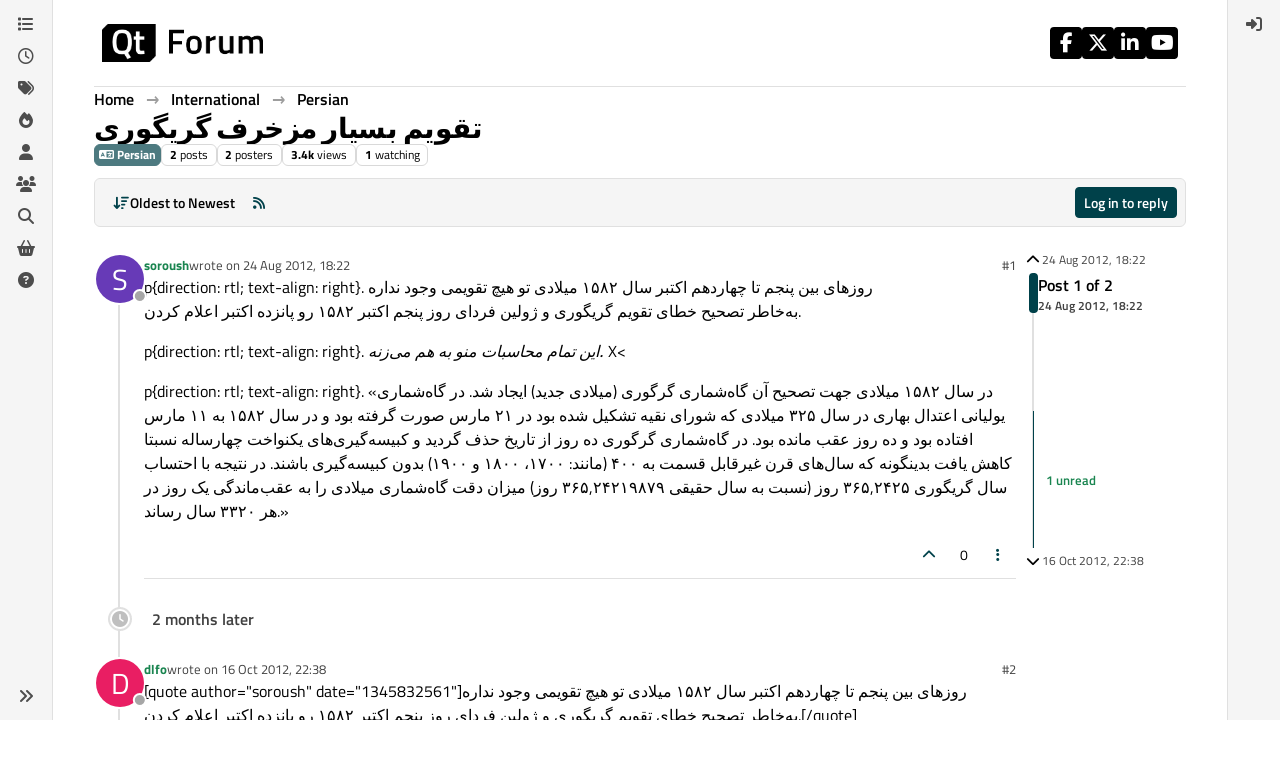

--- FILE ---
content_type: text/html; charset=utf-8
request_url: https://forum.qt.io/topic/19344/%D8%AA%D9%82%D9%88%DB%8C%D9%85-%D8%A8%D8%B3%DB%8C%D8%A7%D8%B1-%D9%85%D8%B2%D8%AE%D8%B1%D9%81-%DA%AF%D8%B1%DB%8C%DA%AF%D9%88%D8%B1%DB%8C
body_size: 15683
content:
<!DOCTYPE html>
<html lang="en-GB" data-dir="ltr" style="direction: ltr;">
<head>
<!-- Qt - Google Tag Manager -->
<script>(function(w,d,s,l,i){w[l]=w[l]||[];w[l].push({'gtm.start':
new Date().getTime(),event:'gtm.js'});var f=d.getElementsByTagName(s)[0],
j=d.createElement(s),dl=l!='dataLayer'?'&l='+l:'';j.async=true;j.src=
'https://www.googletagmanager.com/gtm.js?id='+i+dl;f.parentNode.insertBefore(j,f);
})(window,document,'script','dataLayer','GTM-K584VXP');</script>
<!-- Qt - End Google Tag Manager -->
<!-- Qt Web components -->
<link rel="stylesheet" href="https://www.qt.io/hubfs/qt-web-components/2.0.0-rc.2/theme/default.css" />
<script type="module" src="https://www.qt.io/hubfs/qt-web-components/2.0.0-rc.2/main.js"></script>
<!-- End Qt Web components -->
<title>تقویم بسیار مزخرف گریگوری | Qt Forum</title>
<meta name="viewport" content="width&#x3D;device-width, initial-scale&#x3D;1.0" />
	<meta name="content-type" content="text/html; charset=UTF-8" />
	<meta name="apple-mobile-web-app-capable" content="yes" />
	<meta name="mobile-web-app-capable" content="yes" />
	<meta property="og:site_name" content="Qt Forum" />
	<meta name="msapplication-badge" content="frequency=30; polling-uri=https://forum.qt.io/sitemap.xml" />
	<meta name="theme-color" content="#ffffff" />
	<meta name="keywords" content="Qt,discussion,question,q&amp;a,answer,forum" />
	<meta name="msapplication-square150x150logo" content="https://ddgobkiprc33d.cloudfront.net/fdabc3bf-87df-44e6-90c8-11d09667ec3c.png" />
	<meta name="title" content="تقویم بسیار مزخرف گریگوری" />
	<meta property="og:title" content="تقویم بسیار مزخرف گریگوری" />
	<meta property="og:type" content="article" />
	<meta property="article:published_time" content="2012-08-24T18:22:41.000Z" />
	<meta property="article:modified_time" content="2012-10-16T22:38:43.000Z" />
	<meta property="article:section" content="Persian" />
	<meta name="description" content="p{direction: rtl; text-align: right}. روزهای بین پنجم تا چهاردهم اکتبر سال ۱۵۸۲ میلادی تو هیچ تقویمی وجود نداره به‌خاطر تصحیح خطای تقویم گریگوری و ژولین فردا..." />
	<meta property="og:description" content="p{direction: rtl; text-align: right}. روزهای بین پنجم تا چهاردهم اکتبر سال ۱۵۸۲ میلادی تو هیچ تقویمی وجود نداره به‌خاطر تصحیح خطای تقویم گریگوری و ژولین فردا..." />
	<meta property="og:image" content="https://ddgobkiprc33d.cloudfront.net/fdabc3bf-87df-44e6-90c8-11d09667ec3c.png" />
	<meta property="og:image:url" content="https://ddgobkiprc33d.cloudfront.net/fdabc3bf-87df-44e6-90c8-11d09667ec3c.png" />
	<meta property="og:image:width" content="471" />
	<meta property="og:image:height" content="111" />
	<meta property="og:url" content="https://forum.qt.io/topic/19344/%D8%AA%D9%82%D9%88%DB%8C%D9%85-%D8%A8%D8%B3%DB%8C%D8%A7%D8%B1-%D9%85%D8%B2%D8%AE%D8%B1%D9%81-%DA%AF%D8%B1%DB%8C%DA%AF%D9%88%D8%B1%DB%8C" />
	
<link rel="stylesheet" type="text/css" href="/assets/client.css?v=a2287ee9168" />
<link rel="icon" type="image/x-icon" href="/assets/uploads/system/favicon.ico?v&#x3D;a2287ee9168" />
	<link rel="manifest" href="/manifest.webmanifest" crossorigin="use-credentials" />
	<link rel="search" type="application/opensearchdescription+xml" title="Qt Forum" href="/osd.xml" />
	<link rel="apple-touch-icon" href="/assets/uploads/system/touchicon-orig.png" />
	<link rel="icon" sizes="36x36" href="/assets/uploads/system/touchicon-36.png" />
	<link rel="icon" sizes="48x48" href="/assets/uploads/system/touchicon-48.png" />
	<link rel="icon" sizes="72x72" href="/assets/uploads/system/touchicon-72.png" />
	<link rel="icon" sizes="96x96" href="/assets/uploads/system/touchicon-96.png" />
	<link rel="icon" sizes="144x144" href="/assets/uploads/system/touchicon-144.png" />
	<link rel="icon" sizes="192x192" href="/assets/uploads/system/touchicon-192.png" />
	<link rel="prefetch stylesheet" href="/assets/plugins/nodebb-plugin-markdown/styles/default.css" />
	<link rel="prefetch" href="/assets/language/en-GB/markdown.json?v&#x3D;a2287ee9168" />
	<link rel="prefetch" href="/assets/src/modules/composer.js?v&#x3D;a2287ee9168" />
	<link rel="prefetch" href="/assets/src/modules/composer/uploads.js?v&#x3D;a2287ee9168" />
	<link rel="prefetch" href="/assets/src/modules/composer/drafts.js?v&#x3D;a2287ee9168" />
	<link rel="prefetch" href="/assets/src/modules/composer/tags.js?v&#x3D;a2287ee9168" />
	<link rel="prefetch" href="/assets/src/modules/composer/categoryList.js?v&#x3D;a2287ee9168" />
	<link rel="prefetch" href="/assets/src/modules/composer/resize.js?v&#x3D;a2287ee9168" />
	<link rel="prefetch" href="/assets/src/modules/composer/autocomplete.js?v&#x3D;a2287ee9168" />
	<link rel="prefetch" href="/assets/templates/composer.tpl?v&#x3D;a2287ee9168" />
	<link rel="prefetch" href="/assets/language/en-GB/topic.json?v&#x3D;a2287ee9168" />
	<link rel="prefetch" href="/assets/language/en-GB/modules.json?v&#x3D;a2287ee9168" />
	<link rel="prefetch" href="/assets/language/en-GB/tags.json?v&#x3D;a2287ee9168" />
	<link rel="canonical" href="https://forum.qt.io/topic/19344/تقویم-بسیار-مزخرف-گریگوری" />
	<link rel="alternate" type="application/rss+xml" href="/topic/19344.rss" />
	<link rel="up" href="https://forum.qt.io/category/38/persian" />
	<link rel="author" href="https://forum.qt.io/user/soroush" />
	
<script>
var config = JSON.parse('{"relative_path":"","upload_url":"/assets/uploads","asset_base_url":"/assets","assetBaseUrl":"/assets","siteTitle":"Qt Forum","browserTitle":"Qt Forum","description":"Qt discussions, questions and answers","keywords":"Qt,discussion,question,q&amp;a,answer,forum","brand:logo":"https:&#x2F;&#x2F;ddgobkiprc33d.cloudfront.net&#x2F;fdabc3bf-87df-44e6-90c8-11d09667ec3c.png","titleLayout":"&#123;pageTitle&#125; | &#123;browserTitle&#125;","showSiteTitle":false,"maintenanceMode":false,"postQueue":0,"minimumTitleLength":3,"maximumTitleLength":255,"minimumPostLength":8,"maximumPostLength":32767,"minimumTagsPerTopic":0,"maximumTagsPerTopic":5,"minimumTagLength":3,"maximumTagLength":15,"undoTimeout":10000,"useOutgoingLinksPage":false,"allowGuestHandles":false,"allowTopicsThumbnail":false,"usePagination":false,"disableChat":false,"disableChatMessageEditing":false,"maximumChatMessageLength":1000,"socketioTransports":["websocket","polling"],"socketioOrigins":"https://forum.qt.io:*","websocketAddress":"","maxReconnectionAttempts":5,"reconnectionDelay":3000,"topicsPerPage":40,"postsPerPage":40,"maximumFileSize":2048,"theme:id":"nodebb-theme-qt","theme:src":"","defaultLang":"en-GB","userLang":"en-GB","loggedIn":false,"uid":-1,"cache-buster":"v=a2287ee9168","topicPostSort":"oldest_to_newest","categoryTopicSort":"recently_replied","csrf_token":false,"searchEnabled":true,"searchDefaultInQuick":"titles","bootswatchSkin":"","composer:showHelpTab":true,"enablePostHistory":true,"timeagoCutoff":30,"timeagoCodes":["af","am","ar","az-short","az","be","bg","bs","ca","cs","cy","da","de-short","de","dv","el","en-short","en","es-short","es","et","eu","fa-short","fa","fi","fr-short","fr","gl","he","hr","hu","hy","id","is","it-short","it","ja","jv","ko","ky","lt","lv","mk","nl","no","pl","pt-br-short","pt-br","pt-short","pt","ro","rs","ru","rw","si","sk","sl","sq","sr","sv","th","tr-short","tr","uk","ur","uz","vi","zh-CN","zh-TW"],"cookies":{"enabled":false,"message":"[[global:cookies.message]]","dismiss":"[[global:cookies.accept]]","link":"[[global:cookies.learn-more]]","link_url":"https:&#x2F;&#x2F;www.cookiesandyou.com"},"thumbs":{"size":512},"emailPrompt":0,"useragent":{"isSafari":false},"fontawesome":{"pro":false,"styles":["solid","brands","regular"],"version":"6.7.2"},"activitypub":{"probe":0},"acpLang":"undefined","topicSearchEnabled":false,"disableCustomUserSkins":true,"defaultBootswatchSkin":"","theme":{"enableQuickReply":true,"enableBreadcrumbs":true,"centerHeaderElements":false,"mobileTopicTeasers":false,"stickyToolbar":true,"autohideBottombar":true,"openSidebars":false,"chatModals":false},"openDraftsOnPageLoad":false,"markdown":{"highlight":1,"highlightLinesLanguageList":"[]","hljsLanguages":["common"],"theme":"default.css","defaultHighlightLanguage":"","externalMark":false},"composer-default":{},"spam-be-gone":{},"question-and-answer":{"makeDefault":"on","defaultCid":"0","forceQuestions":"on","defaultCid_4":"off","defaultCid_10":"off","defaultCid_11":"off","defaultCid_12":"off","defaultCid_13":"off","defaultCid_14":"off","defaultCid_52":"off","defaultCid_17":"off","defaultCid_21":"off","defaultCid_54":"off","defaultCid_20":"off","defaultCid_15":"off","defaultCid_45":"off","defaultCid_18":"off","defaultCid_19":"off","defaultCid_22":"off","defaultCid_53":"off","defaultCid_3":"off","defaultCid_6":"off","defaultCid_7":"off","defaultCid_23":"off","defaultCid_8":"off","defaultCid_9":"off","defaultCid_24":"off","defaultCid_25":"off","defaultCid_49":"off","defaultCid_48":"off","defaultCid_47":"off","defaultCid_34":"off","defaultCid_35":"off","defaultCid_36":"off","defaultCid_29":"off","defaultCid_39":"off","defaultCid_37":"off","defaultCid_46":"off","defaultCid_28":"off","defaultCid_43":"off","defaultCid_33":"off","defaultCid_26":"off","defaultCid_30":"off","defaultCid_40":"off","defaultCid_38":"off","defaultCid_42":"off","defaultCid_32":"off","defaultCid_41":"off","defaultCid_27":"off","defaultCid_31":"off","defaultCid_50":"off","defaultCid_51":"off","defaultCid_2":"off","defaultCid_5":"off","defaultCid_16":"off","defaultCid_44":"off","defaultCid_55":"off"}}');
var app = {
user: JSON.parse('{"uid":-1,"username":"Guest","displayname":"Guest","userslug":"","fullname":"Guest","email":"","icon:text":"?","icon:bgColor":"#aaa","groupTitle":"","groupTitleArray":[],"status":"offline","reputation":0,"email:confirmed":false,"unreadData":{"":{},"new":{},"watched":{},"unreplied":{}},"isAdmin":false,"isGlobalMod":false,"isMod":false,"privileges":{"chat":false,"chat:privileged":false,"upload:post:image":false,"upload:post:file":false,"signature":false,"invite":false,"group:create":false,"search:content":false,"search:users":false,"search:tags":false,"view:users":false,"view:tags":true,"view:groups":false,"local:login":false,"ban":false,"mute":false,"view:users:info":false},"blocks":[],"timeagoCode":"en","offline":true,"lastRoomId":null,"isEmailConfirmSent":false}')
};
document.documentElement.style.setProperty('--panel-offset', `${localStorage.getItem('panelOffset') || 0}px`);
</script>

<!-- 100% privacy-first analytics -->
<script data-collect-dnt="true" async src="https://scripts.simpleanalyticscdn.com/latest.js"></script>


<style>.topic [component="post/vote-count"]:hover {
  cursor: pointer;
}</style>

</head>
<body class="page-topic page-topic-19344 page-topic-تقویم-بسیار-مزخرف-گریگوری template-topic page-topic-category-38 page-topic-category-persian parent-category-36 parent-category-38 page-status-200 theme-qt user-guest skin-noskin">
<!-- Qt - Google Tag Manager (noscript) -->
<noscript><iframe src="https://www.googletagmanager.com/ns.html?id=GTM-K584VXP"
height="0" width="0" style="display:none;visibility:hidden"></iframe></noscript>
<!-- Qt - End Google Tag Manager (noscript) -->
<a class="visually-hidden-focusable position-absolute top-0 start-0 p-3 m-3 bg-body" style="z-index: 1021;" href="#content">Skip to content</a>
<div class="layout-container d-flex justify-content-between pb-4 pb-md-0">
<nav component="sidebar/left" class=" text-dark bg-light sidebar sidebar-left start-0 border-end vh-100 d-none d-lg-flex flex-column justify-content-between sticky-top">
<ul id="main-nav" class="list-unstyled d-flex flex-column w-100 gap-2 mt-2 overflow-y-auto">


<li class="nav-item mx-2 " title="Categories">
<a class="nav-link navigation-link d-flex gap-2 justify-content-between align-items-center "  href="&#x2F;categories"  aria-label="Categories">
<span class="d-flex gap-2 align-items-center text-nowrap truncate-open">
<span class="position-relative">

<i class="fa fa-fw fa-list" data-content=""></i>
<span component="navigation/count" class="visible-closed position-absolute top-0 start-100 translate-middle badge rounded-1 bg-primary hidden"></span>

</span>
<span class="nav-text small visible-open fw-semibold text-truncate">Categories</span>
</span>
<span component="navigation/count" class="visible-open badge rounded-1 bg-primary hidden"></span>
</a>

</li>



<li class="nav-item mx-2 " title="Recent">
<a class="nav-link navigation-link d-flex gap-2 justify-content-between align-items-center "  href="&#x2F;recent"  aria-label="Recent">
<span class="d-flex gap-2 align-items-center text-nowrap truncate-open">
<span class="position-relative">

<i class="fa fa-fw fa-clock-o" data-content=""></i>
<span component="navigation/count" class="visible-closed position-absolute top-0 start-100 translate-middle badge rounded-1 bg-primary hidden"></span>

</span>
<span class="nav-text small visible-open fw-semibold text-truncate">Recent</span>
</span>
<span component="navigation/count" class="visible-open badge rounded-1 bg-primary hidden"></span>
</a>

</li>



<li class="nav-item mx-2 " title="Tags">
<a class="nav-link navigation-link d-flex gap-2 justify-content-between align-items-center "  href="&#x2F;tags"  aria-label="Tags">
<span class="d-flex gap-2 align-items-center text-nowrap truncate-open">
<span class="position-relative">

<i class="fa fa-fw fa-tags" data-content=""></i>
<span component="navigation/count" class="visible-closed position-absolute top-0 start-100 translate-middle badge rounded-1 bg-primary hidden"></span>

</span>
<span class="nav-text small visible-open fw-semibold text-truncate">Tags</span>
</span>
<span component="navigation/count" class="visible-open badge rounded-1 bg-primary hidden"></span>
</a>

</li>



<li class="nav-item mx-2 " title="Popular">
<a class="nav-link navigation-link d-flex gap-2 justify-content-between align-items-center "  href="&#x2F;popular"  aria-label="Popular">
<span class="d-flex gap-2 align-items-center text-nowrap truncate-open">
<span class="position-relative">

<i class="fa fa-fw fa-fire" data-content=""></i>
<span component="navigation/count" class="visible-closed position-absolute top-0 start-100 translate-middle badge rounded-1 bg-primary hidden"></span>

</span>
<span class="nav-text small visible-open fw-semibold text-truncate">Popular</span>
</span>
<span component="navigation/count" class="visible-open badge rounded-1 bg-primary hidden"></span>
</a>

</li>



<li class="nav-item mx-2 " title="Users">
<a class="nav-link navigation-link d-flex gap-2 justify-content-between align-items-center "  href="&#x2F;users"  aria-label="Users">
<span class="d-flex gap-2 align-items-center text-nowrap truncate-open">
<span class="position-relative">

<i class="fa fa-fw fa-user" data-content=""></i>
<span component="navigation/count" class="visible-closed position-absolute top-0 start-100 translate-middle badge rounded-1 bg-primary hidden"></span>

</span>
<span class="nav-text small visible-open fw-semibold text-truncate">Users</span>
</span>
<span component="navigation/count" class="visible-open badge rounded-1 bg-primary hidden"></span>
</a>

</li>



<li class="nav-item mx-2 " title="Groups">
<a class="nav-link navigation-link d-flex gap-2 justify-content-between align-items-center "  href="&#x2F;groups"  aria-label="Groups">
<span class="d-flex gap-2 align-items-center text-nowrap truncate-open">
<span class="position-relative">

<i class="fa fa-fw fa-group" data-content=""></i>
<span component="navigation/count" class="visible-closed position-absolute top-0 start-100 translate-middle badge rounded-1 bg-primary hidden"></span>

</span>
<span class="nav-text small visible-open fw-semibold text-truncate">Groups</span>
</span>
<span component="navigation/count" class="visible-open badge rounded-1 bg-primary hidden"></span>
</a>

</li>



<li class="nav-item mx-2 " title="Search">
<a class="nav-link navigation-link d-flex gap-2 justify-content-between align-items-center "  href="&#x2F;search"  aria-label="Search">
<span class="d-flex gap-2 align-items-center text-nowrap truncate-open">
<span class="position-relative">

<i class="fa fa-fw fa-search" data-content=""></i>
<span component="navigation/count" class="visible-closed position-absolute top-0 start-100 translate-middle badge rounded-1 bg-primary hidden"></span>

</span>
<span class="nav-text small visible-open fw-semibold text-truncate">Search</span>
</span>
<span component="navigation/count" class="visible-open badge rounded-1 bg-primary hidden"></span>
</a>

</li>



<li class="nav-item mx-2 " title="Get Qt Extensions">
<a class="nav-link navigation-link d-flex gap-2 justify-content-between align-items-center "  href="https:&#x2F;&#x2F;marketplace.qt.io"  target="_blank" aria-label="Get Qt Extensions">
<span class="d-flex gap-2 align-items-center text-nowrap truncate-open">
<span class="position-relative">

<i class="fa fa-fw fa-shopping-basket" data-content=""></i>
<span component="navigation/count" class="visible-closed position-absolute top-0 start-100 translate-middle badge rounded-1 bg-primary hidden"></span>

</span>
<span class="nav-text small visible-open fw-semibold text-truncate">Get Qt Extensions</span>
</span>
<span component="navigation/count" class="visible-open badge rounded-1 bg-primary hidden"></span>
</a>

</li>



<li class="nav-item mx-2 " title="Unsolved">
<a class="nav-link navigation-link d-flex gap-2 justify-content-between align-items-center "  href="&#x2F;unsolved"  aria-label="Unsolved">
<span class="d-flex gap-2 align-items-center text-nowrap truncate-open">
<span class="position-relative">

<i class="fa fa-fw fa-question-circle" data-content=""></i>
<span component="navigation/count" class="visible-closed position-absolute top-0 start-100 translate-middle badge rounded-1 bg-primary hidden"></span>

</span>
<span class="nav-text small visible-open fw-semibold text-truncate">Unsolved</span>
</span>
<span component="navigation/count" class="visible-open badge rounded-1 bg-primary hidden"></span>
</a>

</li>


</ul>
<div class="sidebar-toggle-container align-self-start">

<div class="sidebar-toggle m-2 d-none d-lg-block">
<a href="#" role="button" component="sidebar/toggle" class="nav-link d-flex gap-2 align-items-center p-2 pointer w-100 text-nowrap" title="Expand" aria-label="Sidebar Toggle">
<i class="fa fa-fw fa-angles-right"></i>
<i class="fa fa-fw fa-angles-left"></i>
<span class="nav-text visible-open fw-semibold small lh-1">Collapse</span>
</a>
</div>
</div>
</nav>
<main id="panel" class="d-flex flex-column gap-3 flex-grow-1 mt-3" style="min-width: 0;">

<div class="container-lg px-md-4 brand-container">
<div class="col-12 d-flex border-bottom pb-3 ">

<div component="brand/wrapper" class="d-flex align-items-center gap-3 p-2 rounded-1 align-content-stretch ">

<a component="brand/anchor" href="/" title="Brand Logo">
<img component="brand/logo" alt="Brand Logo" class="" src="https://ddgobkiprc33d.cloudfront.net/fdabc3bf-87df-44e6-90c8-11d09667ec3c.png?v=a2287ee9168" />
</a>


</div>


<div data-widget-area="brand-header" class="flex-fill gap-3 p-2 align-self-center">

<div class="d-flex flex-row justify-content-end"><ul class="qt-theme-widget__social-media-links">
    <li>
        <a href="https://www.facebook.com/qt/" target="_blank" rel="noopener">
            <i class="fa-brands fa-facebook-f"></i>
        </a>
    </li>
    <li>
        <a href="https://twitter.com/qtproject" target="_blank" rel="noopener">
            <i class="fa-brands fa-x-twitter"></i>
        </a>
    </li>
    <li>
        <a href="https://www.linkedin.com/company/qtgroup/" target="_blank" rel="noopener">
            <i class="fa-brands fa-linkedin-in"></i>
        </a>
    </li>
    <li>
        <a href="https://www.youtube.com/user/QtStudios" target="_blank" rel="noopener">
            <i class="fa-brands fa-youtube"></i>
        </a>
    </li>
</ul></div>

</div>

</div>
</div>

<script>
const headerEl = document.getElementById('header-menu');
if (headerEl) {
const rect = headerEl.getBoundingClientRect();
const offset = Math.max(0, rect.bottom);
document.documentElement.style.setProperty('--panel-offset', offset + `px`);
} else {
document.documentElement.style.setProperty('--panel-offset', `0px`);
}
</script>
<div class="container-lg px-md-4 d-flex flex-column gap-3 h-100 mb-5 mb-lg-0" id="content">
<noscript>
<div class="alert alert-danger">
<p>
Your browser does not seem to support JavaScript. As a result, your viewing experience will be diminished, and you have been placed in <strong>read-only mode</strong>.
</p>
<p>
Please download a browser that supports JavaScript, or enable it if it's disabled (i.e. NoScript).
</p>
</div>
</noscript>
<script type="application/ld+json">{
"@context": "https://schema.org",
"@type": "BreadcrumbList",
"itemListElement": [{
"@type": "ListItem",
"position": 1,
"name": "Qt Forum",
"item": "https://forum.qt.io"
}
,{
"@type": "ListItem",
"position": 2,
"name": "International"
,"item": "https://forum.qt.io/category/36/international"
},{
"@type": "ListItem",
"position": 3,
"name": "Persian"
,"item": "https://forum.qt.io/category/38/persian"
},{
"@type": "ListItem",
"position": 4,
"name": "تقویم بسیار مزخرف گریگوری"

}
]}</script>


<ol class="breadcrumb mb-0 " itemscope="itemscope" itemprop="breadcrumb" itemtype="http://schema.org/BreadcrumbList">

<li itemscope="itemscope" itemprop="itemListElement" itemtype="http://schema.org/ListItem" class="breadcrumb-item ">
<meta itemprop="position" content="1" />
<a href="https://forum.qt.io" itemprop="item">
<span class="fw-semibold" itemprop="name">Home</span>
</a>
</li>

<li itemscope="itemscope" itemprop="itemListElement" itemtype="http://schema.org/ListItem" class="breadcrumb-item ">
<meta itemprop="position" content="2" />
<a href="https://forum.qt.io/category/36/international" itemprop="item">
<span class="fw-semibold" itemprop="name">International</span>
</a>
</li>

<li itemscope="itemscope" itemprop="itemListElement" itemtype="http://schema.org/ListItem" class="breadcrumb-item ">
<meta itemprop="position" content="3" />
<a href="https://forum.qt.io/category/38/persian" itemprop="item">
<span class="fw-semibold" itemprop="name">Persian</span>
</a>
</li>

<li component="breadcrumb/current" itemscope="itemscope" itemprop="itemListElement" itemtype="http://schema.org/ListItem" class="breadcrumb-item active">
<meta itemprop="position" content="4" />

<span class="fw-semibold" itemprop="name">تقویم بسیار مزخرف گریگوری</span>

</li>

</ol>



<div class="flex-fill" itemid="/topic/19344/%D8%AA%D9%82%D9%88%DB%8C%D9%85-%D8%A8%D8%B3%DB%8C%D8%A7%D8%B1-%D9%85%D8%B2%D8%AE%D8%B1%D9%81-%DA%AF%D8%B1%DB%8C%DA%AF%D9%88%D8%B1%DB%8C" itemscope itemtype="https://schema.org/DiscussionForumPosting">
<meta itemprop="headline" content="تقویم بسیار مزخرف گریگوری">
<meta itemprop="text" content="تقویم بسیار مزخرف گریگوری">
<meta itemprop="url" content="/topic/19344/%D8%AA%D9%82%D9%88%DB%8C%D9%85-%D8%A8%D8%B3%DB%8C%D8%A7%D8%B1-%D9%85%D8%B2%D8%AE%D8%B1%D9%81-%DA%AF%D8%B1%DB%8C%DA%AF%D9%88%D8%B1%DB%8C">
<meta itemprop="datePublished" content="2012-08-24T18:22:41.000Z">
<meta itemprop="dateModified" content="2012-10-16T22:38:43.000Z">
<div itemprop="author" itemscope itemtype="https://schema.org/Person">
<meta itemprop="name" content="soroush">
<meta itemprop="url" content="/user/soroush">
</div>
<div class="d-flex flex-column gap-3">
<div class="d-flex gap-2 flex-wrap flex-lg-nowrap">
<div class="d-flex flex-column gap-3 flex-grow-1">
<h1 component="post/header" class="tracking-tight fw-semibold fs-3 mb-0 text-break ">
<span class="topic-title" component="topic/title">تقویم بسیار مزخرف گریگوری</span>
</h1>
<div class="topic-info d-flex gap-2 align-items-center flex-wrap ">
<span component="topic/labels" class="d-flex gap-2 hidden">
<span component="topic/scheduled" class="badge badge border border-gray-300 text-body hidden">
<i class="fa fa-clock-o"></i> Scheduled
</span>
<span component="topic/pinned" class="badge badge border border-gray-300 text-body hidden">
<i class="fa fa-thumb-tack"></i> Pinned
</span>
<span component="topic/locked" class="badge badge border border-gray-300 text-body hidden">
<i class="fa fa-lock"></i> Locked
</span>
<a component="topic/moved" href="/category/" class="badge badge border border-gray-300 text-body text-decoration-none hidden">
<i class="fa fa-arrow-circle-right"></i> Moved
</a>

</span>
<a href="/category/38/persian" class="badge px-1 text-truncate text-decoration-none border" style="color: #FFFFFF;background-color: #4d7a80;border-color: #4d7a80!important; max-width: 70vw;">
			<i class="fa fa-fw fa-language fa-solid"></i>
			Persian
		</a>
<div data-tid="19344" component="topic/tags" class="lh-1 tags tag-list d-flex flex-wrap hidden-xs hidden-empty gap-2"></div>
<div class="d-flex gap-2"><span class="badge text-body border border-gray-300 stats text-xs">
<i class="fa-regular fa-fw fa-message visible-xs-inline" title="Posts"></i>
<span component="topic/post-count" title="2" class="fw-bold">2</span>
<span class="hidden-xs text-lowercase fw-normal">Posts</span>
</span>
<span class="badge text-body border border-gray-300 stats text-xs">
<i class="fa fa-fw fa-user visible-xs-inline" title="Posters"></i>
<span title="2" class="fw-bold">2</span>
<span class="hidden-xs text-lowercase fw-normal">Posters</span>
</span>
<span class="badge text-body border border-gray-300 stats text-xs">
<i class="fa fa-fw fa-eye visible-xs-inline" title="Views"></i>
<span class="fw-bold" title="3418">3.4k</span>
<span class="hidden-xs text-lowercase fw-normal">Views</span>
</span>

<span class="badge text-body border border-gray-300 stats text-xs">
<i class="fa fa-fw fa-bell-o visible-xs-inline" title="Watching"></i>
<span class="fw-bold" title="3418">1</span>
<span class="hidden-xs text-lowercase fw-normal">Watching</span>
</span>
</div>
</div>
</div>
<div class="d-flex flex-wrap flex-lg-nowrap gap-2 align-items-center mt-2 hidden-empty" component="topic/thumb/list"></div>
</div>
<div class="row mb-4 mb-lg-0">
<div class="topic col-lg-12">
<div class="sticky-tools " style="top: 0;">
<nav class="d-flex flex-nowrap my-2 p-0 border-0 rounded topic-main-buttons">
<div class="d-flex flex-row p-2 text-bg-light border rounded w-100 align-items-center">
<div class="d-flex me-auto mb-0 gap-2 align-items-center flex-wrap">


<div class="btn-group bottom-sheet" component="thread/sort">
<button class="btn btn-ghost btn-sm ff-secondary d-flex gap-2 align-items-center dropdown-toggle text-truncate" data-bs-toggle="dropdown" aria-haspopup="true" aria-expanded="false" aria-label="Post sort option, Oldest to Newest">
<i class="fa fa-fw fa-arrow-down-wide-short text-primary"></i>
<span class="d-none d-md-inline fw-semibold text-truncate text-nowrap">Oldest to Newest</span>
</button>
<ul class="dropdown-menu p-1 text-sm" role="menu">
<li>
<a class="dropdown-item rounded-1 d-flex align-items-center gap-2" href="#" class="oldest_to_newest" data-sort="oldest_to_newest" role="menuitem">
<span class="flex-grow-1">Oldest to Newest</span>
<i class="flex-shrink-0 fa fa-fw text-secondary"></i>
</a>
</li>
<li>
<a class="dropdown-item rounded-1 d-flex align-items-center gap-2" href="#" class="newest_to_oldest" data-sort="newest_to_oldest" role="menuitem">
<span class="flex-grow-1">Newest to Oldest</span>
<i class="flex-shrink-0 fa fa-fw text-secondary"></i>
</a>
</li>
<li>
<a class="dropdown-item rounded-1 d-flex align-items-center gap-2" href="#" class="most_votes" data-sort="most_votes" role="menuitem">
<span class="flex-grow-1">Most Votes</span>
<i class="flex-shrink-0 fa fa-fw text-secondary"></i>
</a>
</li>
</ul>
</div>


<a class="btn btn-ghost btn-sm d-none d-lg-flex align-items-center align-self-stretch" target="_blank" href="/topic/19344.rss" title="RSS Feed"><i class="fa fa-rss text-primary"></i></a>

</div>
<div component="topic/reply/container" class="btn-group hidden">
<a href="/compose?tid=19344" class="d-flex px-3 gap-2 align-items-center btn btn-sm btn-primary fw-semibold" component="topic/reply" data-ajaxify="false" role="button"><i class="fa fa-fw fa-reply  d-sm-block d-md-none "></i><span class="d-none d-md-block text-truncate text-nowrap">Reply</span></a>
<button type="button" class="btn btn-sm btn-primary dropdown-toggle flex-0" data-bs-toggle="dropdown" aria-haspopup="true" aria-expanded="false" aria-label="Reply options">
<span class="caret"></span>
</button>
<ul class="dropdown-menu dropdown-menu-end p-1 text-sm" role="menu">
<li><a class="dropdown-item rounded-1" href="#" component="topic/reply-as-topic" role="menuitem">Reply as topic</a></li>
</ul>
</div>


<a component="topic/reply/guest" href="/login" class="d-flex gap-2 align-items-center fw-semibold btn btn-sm btn-primary"><i class="fa fa-fw fa-sign-in  d-sm-block d-md-none "></i><span>Log in to reply</span></a>


</div>
</nav>
</div>



<div component="topic/deleted/message" class="alert alert-warning d-flex justify-content-between flex-wrap hidden">
<span>This topic has been deleted. Only users with topic management privileges can see it.</span>
<span>

</span>
</div>

<div class="d-flex gap-0 gap-lg-5">
<div class="posts-container" style="min-width: 0;">
<ul component="topic" class="posts timeline list-unstyled p-0 py-3" style="min-width: 0;" data-tid="19344" data-cid="38">

<li component="post" class="   topic-owner-post" data-index="0" data-pid="19342" data-uid="1438" data-timestamp="1345832561000" data-username="soroush" data-userslug="soroush" itemprop="comment" itemtype="http://schema.org/Comment" itemscope>
<a component="post/anchor" data-index="0" id="1"></a>
<meta itemprop="datePublished" content="2012-08-24T18:22:41.000Z">



<div class="d-flex align-items-start gap-3 post-container-parent">
<div class="bg-body d-none d-sm-block rounded-circle" style="outline: 2px solid var(--bs-body-bg);">
<a class="d-inline-block position-relative text-decoration-none" href="/user/soroush" aria-label="Profile page for user soroush">
<span title="soroush" data-uid="1438" class="avatar  avatar-rounded" component="user/picture" style="--avatar-size: 48px; background-color: #673ab7">S</span>

<span component="user/status" class="position-absolute top-100 start-100 border border-white border-2 rounded-circle status offline"><span class="visually-hidden">Offline</span></span>

</a>
</div>
<div class="post-container d-flex gap-2 flex-grow-1 flex-column w-100" style="min-width:0;">
<div class="d-flex align-items-start justify-content-between gap-1 flex-nowrap w-100 post-header" itemprop="author" itemscope itemtype="https://schema.org/Person">
<div class="d-flex gap-1 flex-wrap align-items-center text-truncate">
<meta itemprop="name" content="soroush">
<meta itemprop="url" content="/user/soroush">
<div class="d-flex flex-nowrap gap-1 align-items-center text-truncate">
<div class="bg-body d-sm-none">
<a class="d-inline-block position-relative text-decoration-none" href="/user/soroush">
<span title="soroush" data-uid="1438" class="avatar  avatar-rounded" component="user/picture" style="--avatar-size: 20px; background-color: #673ab7">S</span>

<span component="user/status" class="position-absolute top-100 start-100 border border-white border-2 rounded-circle status offline"><span class="visually-hidden">Offline</span></span>

</a>
</div>
<a class="fw-bold text-nowrap text-truncate" href="/user/soroush" data-username="soroush" data-uid="1438">soroush</a>
</div>


<div class="d-flex gap-1 align-items-center">
<span class="text-muted">wrote on <a href="/post/19342" class="timeago text-muted" title="2012-08-24T18:22:41.000Z"></a></span>
<i component="post/edit-indicator" class="fa fa-edit text-muted edit-icon hidden" title="Edited Invalid Date"></i>
<span data-editor="" component="post/editor" class="visually-hidden">last edited by  <span class="timeago" title="Invalid Date"></span></span>
</div>

</div>
<div class="d-flex align-items-center gap-1 justify-content-end">
<span class="bookmarked opacity-0 text-primary"><i class="fa fa-bookmark-o"></i></span>
<a href="/post/19342" class="post-index text-muted d-none d-md-inline">#1</a>
</div>
</div>
<div class="content text-break" component="post/content" itemprop="text">
<p dir="auto">p{direction: rtl; text-align: right}. روزهای بین پنجم تا چهاردهم اکتبر سال ۱۵۸۲ میلادی تو هیچ تقویمی وجود نداره<br />
به‌خاطر تصحیح خطای تقویم گریگوری و ژولین فردای روز پنجم اکتبر ۱۵۸۲ رو پانزده اکتبر اعلام کردن.</p>
<p dir="auto">p{direction: rtl; text-align: right}. <em>این تمام محاسبات منو به هم می‌زنه.</em> X&lt;</p>
<p dir="auto">p{direction: rtl; text-align: right}. «در سال ۱۵۸۲ میلادی جهت تصحیح آن گاه‌شماری گرگوری (میلادی جدید) ایجاد شد. در گاه‌شماری یولیانی اعتدال بهاری در سال ۳۲۵ میلادی که شورای نقیه تشکیل شده بود در ۲۱ مارس صورت گرفته بود و در سال ۱۵۸۲ به ۱۱ مارس افتاده بود و ده روز عقب مانده بود. در گاه‌شماری گرگوری ده روز از تاریخ حذف گردید و کبیسه‌گیری‌های یکنواخت چهارساله نسبتا کاهش یافت بدینگونه که سال‌های قرن غیرقابل قسمت به ۴۰۰ (مانند: ۱۷۰۰، ۱۸۰۰ و ۱۹۰۰) بدون کبیسه‌گیری باشند. در نتیجه با احتساب سال گریگوری ۳۶۵,۲۴۲۵ روز (نسبت به سال حقیقی ۳۶۵,۲۴۲۱۹۸۷۹ روز) میزان دقت گاه‌شماری میلادی را به عقب‌ماندگی یک روز در هر ۳۳۲۰ سال رساند.»</p>

</div>
<div component="post/footer" class="post-footer border-bottom pb-2">

<div class="d-flex flex-wrap-reverse gap-2 justify-content-end">

<a component="post/reply-count" data-target-component="post/replies/container" href="#" class="d-flex gap-2 align-items-center btn btn-ghost ff-secondary border rounded-1 p-1 text-muted text-decoration-none text-xs hidden">
<span component="post/reply-count/avatars" class="d-flex gap-1 ">


</span>
<span class="ms-2 replies-count fw-semibold text-nowrap" component="post/reply-count/text" data-replies="0">1 Reply</span>
<span class="ms-2 replies-last hidden-xs fw-semibold">Last reply <span class="timeago" title=""></span></span>
<i class="fa fa-fw fa-chevron-down" component="post/replies/open"></i>
</a>

<div component="post/actions" class="d-flex flex-grow-1 align-items-center justify-content-end gap-1 post-tools">
<!-- This partial intentionally left blank; overwritten by nodebb-plugin-reactions -->
<a component="post/reply" href="#" class="btn btn-ghost btn-sm hidden" title="Reply"><i class="fa fa-fw fa-reply text-primary"></i></a>
<a component="post/quote" href="#" class="btn btn-ghost btn-sm hidden" title="Quote"><i class="fa fa-fw fa-quote-right text-primary"></i></a>


<div class="d-flex votes align-items-center">
<a component="post/upvote" href="#" class="btn btn-ghost btn-sm" title="Upvote post">
<i class="fa fa-fw fa-chevron-up text-primary"></i>
</a>
<meta itemprop="upvoteCount" content="0">
<meta itemprop="downvoteCount" content="0">
<a href="#" class="px-2 mx-1 btn btn-ghost btn-sm" component="post/vote-count" data-votes="0" title="Voters">0</a>

</div>

<span component="post/tools" class="dropdown bottom-sheet ">
<a class="btn btn-ghost btn-sm ff-secondary dropdown-toggle" href="#" data-bs-toggle="dropdown" aria-haspopup="true" aria-expanded="false" aria-label="Post tools"><i class="fa fa-fw fa-ellipsis-v text-primary"></i></a>
<ul class="dropdown-menu dropdown-menu-end p-1 text-sm" role="menu"></ul>
</span>
</div>
</div>
<div component="post/replies/container" class="my-2 col-11 border rounded-1 p-3 hidden-empty"></div>
</div>
</div>
</div>

</li>




<li component="post" class="pt-4   " data-index="1" data-pid="150537" data-uid="8647" data-timestamp="1350427123000" data-username="dlfo" data-userslug="dlfo" itemprop="comment" itemtype="http://schema.org/Comment" itemscope>
<a component="post/anchor" data-index="1" id="2"></a>
<meta itemprop="datePublished" content="2012-10-16T22:38:43.000Z">



<div class="d-flex align-items-start gap-3 post-container-parent">
<div class="bg-body d-none d-sm-block rounded-circle" style="outline: 2px solid var(--bs-body-bg);">
<a class="d-inline-block position-relative text-decoration-none" href="/user/dlfo" aria-label="Profile page for user dlfo">
<span title="dlfo" data-uid="8647" class="avatar  avatar-rounded" component="user/picture" style="--avatar-size: 48px; background-color: #e91e63">D</span>

<span component="user/status" class="position-absolute top-100 start-100 border border-white border-2 rounded-circle status offline"><span class="visually-hidden">Offline</span></span>

</a>
</div>
<div class="post-container d-flex gap-2 flex-grow-1 flex-column w-100" style="min-width:0;">
<div class="d-flex align-items-start justify-content-between gap-1 flex-nowrap w-100 post-header" itemprop="author" itemscope itemtype="https://schema.org/Person">
<div class="d-flex gap-1 flex-wrap align-items-center text-truncate">
<meta itemprop="name" content="dlfo">
<meta itemprop="url" content="/user/dlfo">
<div class="d-flex flex-nowrap gap-1 align-items-center text-truncate">
<div class="bg-body d-sm-none">
<a class="d-inline-block position-relative text-decoration-none" href="/user/dlfo">
<span title="dlfo" data-uid="8647" class="avatar  avatar-rounded" component="user/picture" style="--avatar-size: 20px; background-color: #e91e63">D</span>

<span component="user/status" class="position-absolute top-100 start-100 border border-white border-2 rounded-circle status offline"><span class="visually-hidden">Offline</span></span>

</a>
</div>
<a class="fw-bold text-nowrap text-truncate" href="/user/dlfo" data-username="dlfo" data-uid="8647">dlfo</a>
</div>


<div class="d-flex gap-1 align-items-center">
<span class="text-muted">wrote on <a href="/post/150537" class="timeago text-muted" title="2012-10-16T22:38:43.000Z"></a></span>
<i component="post/edit-indicator" class="fa fa-edit text-muted edit-icon hidden" title="Edited Invalid Date"></i>
<span data-editor="" component="post/editor" class="visually-hidden">last edited by  <span class="timeago" title="Invalid Date"></span></span>
</div>

</div>
<div class="d-flex align-items-center gap-1 justify-content-end">
<span class="bookmarked opacity-0 text-primary"><i class="fa fa-bookmark-o"></i></span>
<a href="/post/150537" class="post-index text-muted d-none d-md-inline">#2</a>
</div>
</div>
<div class="content text-break" component="post/content" itemprop="text">
<p dir="auto">[quote author="soroush" date="1345832561"]روزهای بین پنجم تا چهاردهم اکتبر سال ۱۵۸۲ میلادی تو هیچ تقویمی وجود نداره<br />
به‌خاطر تصحیح خطای تقویم گریگوری و ژولین فردای روز پنجم اکتبر ۱۵۸۲ رو پانزده اکتبر اعلام کردن.[/quote]</p>
<p dir="auto">p{direction: rtl; text-align: right}. نه یه روز، دو روز! زدن 9 روز رو پیچوندن!</p>

</div>
<div component="post/footer" class="post-footer border-bottom pb-2">

<div class="d-flex flex-wrap-reverse gap-2 justify-content-end">

<a component="post/reply-count" data-target-component="post/replies/container" href="#" class="d-flex gap-2 align-items-center btn btn-ghost ff-secondary border rounded-1 p-1 text-muted text-decoration-none text-xs hidden">
<span component="post/reply-count/avatars" class="d-flex gap-1 ">


</span>
<span class="ms-2 replies-count fw-semibold text-nowrap" component="post/reply-count/text" data-replies="0">1 Reply</span>
<span class="ms-2 replies-last hidden-xs fw-semibold">Last reply <span class="timeago" title=""></span></span>
<i class="fa fa-fw fa-chevron-down" component="post/replies/open"></i>
</a>

<div component="post/actions" class="d-flex flex-grow-1 align-items-center justify-content-end gap-1 post-tools">
<!-- This partial intentionally left blank; overwritten by nodebb-plugin-reactions -->
<a component="post/reply" href="#" class="btn btn-ghost btn-sm hidden" title="Reply"><i class="fa fa-fw fa-reply text-primary"></i></a>
<a component="post/quote" href="#" class="btn btn-ghost btn-sm hidden" title="Quote"><i class="fa fa-fw fa-quote-right text-primary"></i></a>


<div class="d-flex votes align-items-center">
<a component="post/upvote" href="#" class="btn btn-ghost btn-sm" title="Upvote post">
<i class="fa fa-fw fa-chevron-up text-primary"></i>
</a>
<meta itemprop="upvoteCount" content="0">
<meta itemprop="downvoteCount" content="0">
<a href="#" class="px-2 mx-1 btn btn-ghost btn-sm" component="post/vote-count" data-votes="0" title="Voters">0</a>

</div>

<span component="post/tools" class="dropdown bottom-sheet ">
<a class="btn btn-ghost btn-sm ff-secondary dropdown-toggle" href="#" data-bs-toggle="dropdown" aria-haspopup="true" aria-expanded="false" aria-label="Post tools"><i class="fa fa-fw fa-ellipsis-v text-primary"></i></a>
<ul class="dropdown-menu dropdown-menu-end p-1 text-sm" role="menu"></ul>
</span>
</div>
</div>
<div component="post/replies/container" class="my-2 col-11 border rounded-1 p-3 hidden-empty"></div>
</div>
</div>
</div>

</li>




</ul>




</div>
<div class="d-flex d-none d-lg-block flex-grow-1 mt-2">
<div class="sticky-top" style="top:6rem;  z-index:1;">
<div class="d-flex flex-column gap-3 align-items-end">


<div class="pagination-block d-none d-lg-block">
<div class="scroller-content d-flex gap-2 flex-column align-items-start">
<button class="pagetop btn btn-ghost btn-sm ff-secondary d-inline-flex border-0 align-items-center gap-2" style="padding: 4px 8px;"><i class="fa fa-fw fa-chevron-up"></i> <span class="timeago text-xs text-muted text-nowrap" title="2012-08-24T18:22:41.000Z"></span></button>
<div class="scroller-container position-relative">
<div class="scroller-thumb d-flex gap-2 text-nowrap position-relative" style="height: 40px;">
<div class="scroller-thumb-icon bg-primary rounded d-inline-block" style="width:9px; height: 40px;"></div>
<div>
<p class="small thumb-text d-none d-md-inline-block ff-secondary fw-semibold user-select-none mb-0"></p>
<p class="meta thumb-timestamp timeago text-xs text-muted ff-secondary fw-semibold mb-0 user-select-none"></p>
</div>
</div>
<div class="unread d-inline-block position-absolute bottom-0">
<div class="meta small position-absolute top-50 translate-middle-y text-nowrap fw-semibold ms-2">
<a class="text-decoration-none" href="/topic/19344/%D8%AA%D9%82%D9%88%DB%8C%D9%85-%D8%A8%D8%B3%DB%8C%D8%A7%D8%B1-%D9%85%D8%B2%D8%AE%D8%B1%D9%81-%DA%AF%D8%B1%DB%8C%DA%AF%D9%88%D8%B1%DB%8C" tabindex="-1" aria-disabled="true" aria-label="Unread posts link"></a>
</div>
</div>
</div>
<button class="pagebottom btn btn-ghost btn-sm ff-secondary d-inline-flex border-0 align-items-center gap-2" style="padding: 4px 8px;"><i class="fa fa-fw fa-chevron-down"></i> <span class="timeago text-xs text-muted text-nowrap" title="2012-10-16T22:38:43.000Z"></span></button>
</div>
</div>


</div>
</div>
</div>
</div>

</div>
<div data-widget-area="sidebar" class="col-lg-3 col-sm-12 hidden">

</div>
</div>
</div>
</div>
<div data-widget-area="footer">

<!--<div style="padding-top: 2em">
    <a href="https://www.qt.io/qt-world-summit-2023" target="_blank">
        <img src="https://qt-files.s3.eu-west-1.amazonaws.com/banners/QtWS2023_Banner_New_1140x300.jpg" style="max-width: 100%" />
    </a>
</div>-->

</div>

<noscript>
<nav component="pagination" class="pagination-container mt-3 hidden" aria-label="Pagination">
<ul class="pagination pagination-sm gap-1 hidden-xs hidden-sm justify-content-center">
<li class="page-item previous  disabled">
<a class="page-link rounded fw-secondary px-3" href="?" data-page="1" aria-label="Previous Page"><i class="fa fa-chevron-left"></i> </a>
</li>

<li class="page-item next  disabled">
<a class="page-link rounded fw-secondary px-3" href="?" data-page="1" aria-label="Next Page"> <i class="fa fa-chevron-right"></i></a>
</li>
</ul>

</nav>
</noscript>
<script id="ajaxify-data" type="application/json">{"tid":19344,"uid":1438,"cid":38,"mainPid":19342,"title":"تقویم بسیار مزخرف گریگوری","slug":"19344/تقویم-بسیار-مزخرف-گریگوری","timestamp":1345832561000,"lastposttime":1350427123000,"postcount":2,"viewcount":3418,"teaserPid":"150537","upvotes":0,"downvotes":0,"postercount":2,"followercount":1,"deleted":0,"locked":0,"pinned":0,"pinExpiry":0,"deleterUid":0,"titleRaw":"تقویم بسیار مزخرف گریگوری","timestampISO":"2012-08-24T18:22:41.000Z","scheduled":false,"lastposttimeISO":"2012-10-16T22:38:43.000Z","pinExpiryISO":"","votes":0,"tags":[],"thumbs":[],"posts":[{"pid":19342,"uid":1438,"tid":19344,"content":"<p dir=\"auto\">p{direction: rtl; text-align: right}. روزهای بین پنجم تا چهاردهم اکتبر سال ۱۵۸۲ میلادی تو هیچ تقویمی وجود نداره<br />\nبه‌خاطر تصحیح خطای تقویم گریگوری و ژولین فردای روز پنجم اکتبر ۱۵۸۲ رو پانزده اکتبر اعلام کردن.<\/p>\n<p dir=\"auto\">p{direction: rtl; text-align: right}. <em>این تمام محاسبات منو به هم می‌زنه.<\/em> X&lt;<\/p>\n<p dir=\"auto\">p{direction: rtl; text-align: right}. «در سال ۱۵۸۲ میلادی جهت تصحیح آن گاه‌شماری گرگوری (میلادی جدید) ایجاد شد. در گاه‌شماری یولیانی اعتدال بهاری در سال ۳۲۵ میلادی که شورای نقیه تشکیل شده بود در ۲۱ مارس صورت گرفته بود و در سال ۱۵۸۲ به ۱۱ مارس افتاده بود و ده روز عقب مانده بود. در گاه‌شماری گرگوری ده روز از تاریخ حذف گردید و کبیسه‌گیری‌های یکنواخت چهارساله نسبتا کاهش یافت بدینگونه که سال‌های قرن غیرقابل قسمت به ۴۰۰ (مانند: ۱۷۰۰، ۱۸۰۰ و ۱۹۰۰) بدون کبیسه‌گیری باشند. در نتیجه با احتساب سال گریگوری ۳۶۵,۲۴۲۵ روز (نسبت به سال حقیقی ۳۶۵,۲۴۲۱۹۸۷۹ روز) میزان دقت گاه‌شماری میلادی را به عقب‌ماندگی یک روز در هر ۳۳۲۰ سال رساند.»<\/p>\n","timestamp":1345832561000,"votes":0,"deleted":0,"upvotes":0,"downvotes":0,"deleterUid":0,"edited":0,"replies":{"hasMore":false,"hasSingleImmediateReply":false,"users":[],"text":"[[topic:one-reply-to-this-post]]","count":0},"bookmarks":0,"timestampISO":"2012-08-24T18:22:41.000Z","editedISO":"","attachments":[],"index":0,"user":{"uid":1438,"username":"soroush","userslug":"soroush","reputation":12,"postcount":791,"topiccount":156,"picture":null,"signature":"","banned":false,"banned:expire":0,"status":"offline","lastonline":1544087826688,"groupTitle":null,"mutedUntil":0,"displayname":"soroush","groupTitleArray":[],"icon:bgColor":"#673ab7","icon:text":"S","lastonlineISO":"2018-12-06T09:17:06.688Z","muted":false,"banned_until":0,"banned_until_readable":"Not Banned","isLocal":true,"selectedGroups":[],"custom_profile_info":[]},"editor":null,"bookmarked":false,"upvoted":false,"downvoted":false,"selfPost":false,"events":[],"topicOwnerPost":true,"display_edit_tools":false,"display_delete_tools":false,"display_moderator_tools":false,"display_move_tools":false,"display_post_menu":true},{"pid":150537,"uid":8647,"tid":19344,"content":"<p dir=\"auto\">[quote author=\"soroush\" date=\"1345832561\"]روزهای بین پنجم تا چهاردهم اکتبر سال ۱۵۸۲ میلادی تو هیچ تقویمی وجود نداره<br />\nبه‌خاطر تصحیح خطای تقویم گریگوری و ژولین فردای روز پنجم اکتبر ۱۵۸۲ رو پانزده اکتبر اعلام کردن.[/quote]<\/p>\n<p dir=\"auto\">p{direction: rtl; text-align: right}. نه یه روز، دو روز! زدن 9 روز رو پیچوندن!<\/p>\n","timestamp":1350427123000,"votes":0,"deleted":0,"upvotes":0,"downvotes":0,"deleterUid":0,"edited":0,"replies":{"hasMore":false,"hasSingleImmediateReply":false,"users":[],"text":"[[topic:one-reply-to-this-post]]","count":0},"bookmarks":0,"timestampISO":"2012-10-16T22:38:43.000Z","editedISO":"","attachments":[],"index":1,"user":{"uid":8647,"username":"dlfo","userslug":"dlfo","reputation":5,"postcount":29,"topiccount":2,"picture":null,"signature":"","banned":false,"banned:expire":0,"status":"offline","lastonline":0,"groupTitle":null,"mutedUntil":0,"displayname":"dlfo","groupTitleArray":[],"icon:bgColor":"#e91e63","icon:text":"D","muted":false,"banned_until":0,"banned_until_readable":"Not Banned","isLocal":true,"selectedGroups":[],"custom_profile_info":[]},"editor":null,"bookmarked":false,"upvoted":false,"downvoted":false,"selfPost":false,"events":[],"topicOwnerPost":false,"display_edit_tools":false,"display_delete_tools":false,"display_moderator_tools":false,"display_move_tools":false,"display_post_menu":true}],"category":{"cid":38,"name":"Persian","description":"A forum for those speaking Persian","icon":"fa-language fa-solid","bgColor":"#4d7a80","color":"#FFFFFF","slug":"38/persian","parentCid":36,"topic_count":365,"post_count":2216,"disabled":0,"order":13,"link":"","numRecentReplies":1,"class":"col-md-4 col-xs-12","imageClass":"auto","subCategoriesPerPage":10,"handle":"persian","minTags":0,"maxTags":5,"postQueue":0,"isSection":0,"totalPostCount":2216,"totalTopicCount":365,"descriptionParsed":"A forum for those speaking Persian"},"tagWhitelist":[],"minTags":0,"maxTags":5,"thread_tools":[],"isFollowing":false,"isNotFollowing":true,"isIgnoring":false,"bookmark":null,"postSharing":[{"id":"facebook","name":"Facebook","class":"fa-brands fa-facebook","activated":true},{"id":"twitter","name":"X (Twitter)","class":"fa-brands fa-x-twitter","activated":true}],"deleter":null,"merger":null,"forker":null,"related":[],"unreplied":false,"icons":[],"privileges":{"topics:reply":false,"topics:read":true,"topics:schedule":false,"topics:tag":false,"topics:delete":false,"posts:edit":false,"posts:history":false,"posts:upvote":false,"posts:downvote":false,"posts:delete":false,"posts:view_deleted":false,"read":true,"purge":false,"view_thread_tools":false,"editable":false,"deletable":false,"view_deleted":false,"view_scheduled":false,"isAdminOrMod":false,"disabled":0,"tid":"19344","uid":-1},"topicStaleDays":60,"reputation:disabled":0,"downvote:disabled":1,"upvoteVisibility":"all","downvoteVisibility":"all","feeds:disableRSS":0,"signatures:hideDuplicates":0,"bookmarkThreshold":1,"necroThreshold":7,"postEditDuration":0,"postDeleteDuration":0,"scrollToMyPost":false,"updateUrlWithPostIndex":false,"allowMultipleBadges":true,"privateUploads":false,"showPostPreviewsOnHover":true,"sortOptionLabel":"[[topic:oldest-to-newest]]","rssFeedUrl":"/topic/19344.rss","postIndex":1,"breadcrumbs":[{"text":"[[global:home]]","url":"https://forum.qt.io"},{"text":"International","url":"https://forum.qt.io/category/36/international","cid":36},{"text":"Persian","url":"https://forum.qt.io/category/38/persian","cid":38},{"text":"تقویم بسیار مزخرف گریگوری"}],"author":{"username":"soroush","userslug":"soroush","uid":1438,"displayname":"soroush","isLocal":true},"pagination":{"prev":{"page":1,"active":false},"next":{"page":1,"active":false},"first":{"page":1,"active":true},"last":{"page":1,"active":true},"rel":[],"pages":[],"currentPage":1,"pageCount":1},"loggedIn":false,"loggedInUser":{"uid":-1,"username":"[[global:guest]]","picture":"","icon:text":"?","icon:bgColor":"#aaa"},"relative_path":"","template":{"name":"topic","topic":true},"url":"/topic/19344/%D8%AA%D9%82%D9%88%DB%8C%D9%85-%D8%A8%D8%B3%DB%8C%D8%A7%D8%B1-%D9%85%D8%B2%D8%AE%D8%B1%D9%81-%DA%AF%D8%B1%DB%8C%DA%AF%D9%88%D8%B1%DB%8C","bodyClass":"page-topic page-topic-19344 page-topic-تقویم-بسیار-مزخرف-گریگوری template-topic page-topic-category-38 page-topic-category-persian parent-category-36 parent-category-38 page-status-200 theme-qt user-guest","_header":{"tags":{"meta":[{"name":"viewport","content":"width&#x3D;device-width, initial-scale&#x3D;1.0"},{"name":"content-type","content":"text/html; charset=UTF-8","noEscape":true},{"name":"apple-mobile-web-app-capable","content":"yes"},{"name":"mobile-web-app-capable","content":"yes"},{"property":"og:site_name","content":"Qt Forum"},{"name":"msapplication-badge","content":"frequency=30; polling-uri=https://forum.qt.io/sitemap.xml","noEscape":true},{"name":"theme-color","content":"#ffffff"},{"name":"keywords","content":"Qt,discussion,question,q&amp;a,answer,forum"},{"name":"msapplication-square150x150logo","content":"https://ddgobkiprc33d.cloudfront.net/fdabc3bf-87df-44e6-90c8-11d09667ec3c.png","noEscape":true},{"name":"title","content":"تقویم بسیار مزخرف گریگوری"},{"property":"og:title","content":"تقویم بسیار مزخرف گریگوری"},{"property":"og:type","content":"article"},{"property":"article:published_time","content":"2012-08-24T18:22:41.000Z"},{"property":"article:modified_time","content":"2012-10-16T22:38:43.000Z"},{"property":"article:section","content":"Persian"},{"name":"description","content":"p{direction: rtl; text-align: right}. روزهای بین پنجم تا چهاردهم اکتبر سال ۱۵۸۲ میلادی تو هیچ تقویمی وجود نداره به‌خاطر تصحیح خطای تقویم گریگوری و ژولین فردا..."},{"property":"og:description","content":"p{direction: rtl; text-align: right}. روزهای بین پنجم تا چهاردهم اکتبر سال ۱۵۸۲ میلادی تو هیچ تقویمی وجود نداره به‌خاطر تصحیح خطای تقویم گریگوری و ژولین فردا..."},{"property":"og:image","content":"https://ddgobkiprc33d.cloudfront.net/fdabc3bf-87df-44e6-90c8-11d09667ec3c.png","noEscape":true},{"property":"og:image:url","content":"https://ddgobkiprc33d.cloudfront.net/fdabc3bf-87df-44e6-90c8-11d09667ec3c.png","noEscape":true},{"property":"og:image:width","content":"471"},{"property":"og:image:height","content":"111"},{"content":"https://forum.qt.io/topic/19344/%D8%AA%D9%82%D9%88%DB%8C%D9%85-%D8%A8%D8%B3%DB%8C%D8%A7%D8%B1-%D9%85%D8%B2%D8%AE%D8%B1%D9%81-%DA%AF%D8%B1%DB%8C%DA%AF%D9%88%D8%B1%DB%8C","property":"og:url"}],"link":[{"rel":"icon","type":"image/x-icon","href":"/assets/uploads/system/favicon.ico?v&#x3D;a2287ee9168"},{"rel":"manifest","href":"/manifest.webmanifest","crossorigin":"use-credentials"},{"rel":"search","type":"application/opensearchdescription+xml","title":"Qt Forum","href":"/osd.xml"},{"rel":"apple-touch-icon","href":"/assets/uploads/system/touchicon-orig.png"},{"rel":"icon","sizes":"36x36","href":"/assets/uploads/system/touchicon-36.png"},{"rel":"icon","sizes":"48x48","href":"/assets/uploads/system/touchicon-48.png"},{"rel":"icon","sizes":"72x72","href":"/assets/uploads/system/touchicon-72.png"},{"rel":"icon","sizes":"96x96","href":"/assets/uploads/system/touchicon-96.png"},{"rel":"icon","sizes":"144x144","href":"/assets/uploads/system/touchicon-144.png"},{"rel":"icon","sizes":"192x192","href":"/assets/uploads/system/touchicon-192.png"},{"rel":"prefetch stylesheet","type":"","href":"/assets/plugins/nodebb-plugin-markdown/styles/default.css"},{"rel":"prefetch","href":"/assets/language/en-GB/markdown.json?v&#x3D;a2287ee9168"},{"rel":"prefetch","href":"/assets/src/modules/composer.js?v&#x3D;a2287ee9168"},{"rel":"prefetch","href":"/assets/src/modules/composer/uploads.js?v&#x3D;a2287ee9168"},{"rel":"prefetch","href":"/assets/src/modules/composer/drafts.js?v&#x3D;a2287ee9168"},{"rel":"prefetch","href":"/assets/src/modules/composer/tags.js?v&#x3D;a2287ee9168"},{"rel":"prefetch","href":"/assets/src/modules/composer/categoryList.js?v&#x3D;a2287ee9168"},{"rel":"prefetch","href":"/assets/src/modules/composer/resize.js?v&#x3D;a2287ee9168"},{"rel":"prefetch","href":"/assets/src/modules/composer/autocomplete.js?v&#x3D;a2287ee9168"},{"rel":"prefetch","href":"/assets/templates/composer.tpl?v&#x3D;a2287ee9168"},{"rel":"prefetch","href":"/assets/language/en-GB/topic.json?v&#x3D;a2287ee9168"},{"rel":"prefetch","href":"/assets/language/en-GB/modules.json?v&#x3D;a2287ee9168"},{"rel":"prefetch","href":"/assets/language/en-GB/tags.json?v&#x3D;a2287ee9168"},{"rel":"canonical","href":"https://forum.qt.io/topic/19344/تقویم-بسیار-مزخرف-گریگوری","noEscape":true},{"rel":"alternate","type":"application/rss+xml","href":"/topic/19344.rss"},{"rel":"up","href":"https://forum.qt.io/category/38/persian"},{"rel":"author","href":"https://forum.qt.io/user/soroush"}]}},"widgets":{"footer":[{"html":"<!--<div style=\"padding-top: 2em\">\r\n    <a href=\"https://www.qt.io/qt-world-summit-2023\" target=\"_blank\">\r\n        <img src=\"https://qt-files.s3.eu-west-1.amazonaws.com/banners/QtWS2023_Banner_New_1140x300.jpg\" style=\"max-width: 100%\" />\r\n    <\/a>\r\n<\/div>-->"}],"brand-header":[{"html":"<div class=\"d-flex flex-row justify-content-end\"><ul class=\"qt-theme-widget__social-media-links\">\r\n    <li>\r\n        <a href=\"https://www.facebook.com/qt/\" target=\"_blank\" rel=\"noopener\">\r\n            <i class=\"fa-brands fa-facebook-f\"><\/i>\r\n        <\/a>\r\n    <\/li>\r\n    <li>\r\n        <a href=\"https://twitter.com/qtproject\" target=\"_blank\" rel=\"noopener\">\r\n            <i class=\"fa-brands fa-x-twitter\"><\/i>\r\n        <\/a>\r\n    <\/li>\r\n    <li>\r\n        <a href=\"https://www.linkedin.com/company/qtgroup/\" target=\"_blank\" rel=\"noopener\">\r\n            <i class=\"fa-brands fa-linkedin-in\"><\/i>\r\n        <\/a>\r\n    <\/li>\r\n    <li>\r\n        <a href=\"https://www.youtube.com/user/QtStudios\" target=\"_blank\" rel=\"noopener\">\r\n            <i class=\"fa-brands fa-youtube\"><\/i>\r\n        <\/a>\r\n    <\/li>\r\n<\/ul><\/div>"}]}}</script></div><!-- /.container#content -->
</main>
<nav component="sidebar/right" class=" text-dark bg-light sidebar sidebar-right end-0 border-start vh-100 d-none d-lg-flex flex-column sticky-top">

<ul id="logged-out-menu" class="list-unstyled d-flex flex-column w-100 gap-2 mt-2" role="menu">
<li class="nav-item mx-2 order-last order-md-first" title="Login" role="menuitem">
<a class="nav-link" href="/login" aria-label="Login">
<span class="d-flex gap-2 align-items-center text-nowrap truncate-open">
<span class="position-relative">
<i class="fa fa-fw fa-sign-in"></i>
</span>
<span class="nav-text small visible-open fw-semibold">Login</span>
</span>
</a>
</li>
<hr class="my-2 mx-2 visible-open">



<li component="sidebar/search" class="visible-open nav-item mx-2 search">
<div class="d-flex gap-2 py-1 px-2 align-items-center" title="Login or register to search.">
<i class="fa fa-fw fa-search"></i>
<span class="nav-text visible-open text-xs">Login or register to search.</span>
</div>
</li>


</ul>

<div class="visible-open small text-secondary mt-auto" data-widget-area="sidebar-footer">

</div>
</nav>
</div>

<div component="bottombar" class="bottombar d-flex flex-column d-lg-none ff-secondary gap-1 align-items-center fixed-bottom" style="transition: bottom 150ms linear;">
<div class="d-flex w-100 navigator-mobile">
<div class="pagination-block text-bg-light m-2 rounded-1 border border-gray-300 w-100" style="height:30px;">
<div class="position-relative">
<div class="progress-bar rounded-1 bg-info d-block position-absolute" style="height:28px;"></div>
</div>
<div class="wrapper dropup-center d-flex align-items-center justify-content-between w-100 h-100" style="padding: 5px 0px;">
<div class="d-flex">
<div class="lh-1 px-2">
<i class="fa fa-angles-left pointer fa-fw pagetop fs-5" style="z-index: 1;"></i>
</div>

</div>
<a href="#" class="text-reset dropdown-toggle d-inline-block px-3 text-decoration-none" data-bs-toggle="dropdown" aria-haspopup="true" aria-expanded="false">
<span class="d-inline-flex gap-2 align-items-center pagination-text position-relative fw-bold"></span>
</a>
<div class="d-flex">

<div class="lh-1 px-2">
<i class="fa fa-angles-right pointer fa-fw pagebottom fs-5" style="z-index: 1;"></i>
</div>
</div>
<ul class="dropdown-menu p-0" role="menu" style="width: 100%;">
<li class="p-3">
<div class="row">
<div class="col-8 post-content overflow-hidden mb-3" style="height: 350px;"></div>
<div class="col-4 ps-0 text-end">
<div class="scroller-content">
<span class="pointer pagetop">First post <i class="fa fa-angle-double-up"></i></span>
<div class="scroller-container border-gray-200" style="height: 300px;">
<div class="scroller-thumb position-relative text-nowrap" style="height: 40px;">
<span class="thumb-text text-sm fw-bold user-select-none position-relative pe-2" style="top: -15px;"></span>
<div class="rounded-2 scroller-thumb-icon bg-primary d-inline-block position-relative" style="width: 9px; height:40px;"></div>
</div>
</div>
<span class="pointer pagebottom">Last post <i class="fa fa-angle-double-down"></i></span>
</div>
</div>
</div>
<div class="row">
<div class="col-6">
<button id="myNextPostBtn" class="btn btn-sm btn-ghost border form-control text-truncate" disabled>Go to my next post</button>
</div>
<div class="col-6">
<input type="number" class="form-control form-control-sm" id="indexInput" placeholder="Go to post index">
</div>
</div>
</li>
</ul>
</div>
</div>
</div>
<div class="bottombar-nav p-2 text-dark bg-light d-flex justify-content-between align-items-center w-100">
<div class="bottombar-nav-left d-flex gap-3 align-items-center">
<div>
<a href="#" role="button" class="nav-link d-flex justify-content-between align-items-center position-relative" data-bs-toggle="dropdown" aria-haspopup="true" aria-expanded="false">
<span class="position-relative">
<i class="fa fa-fw fa-lg fa-bars"></i>
<span component="unread/count" data-unread-url="/unread" class="position-absolute top-0 start-100 translate-middle badge rounded-1 bg-primary hidden">0</span>
</span>
</a>
<ul class="navigation-dropdown dropdown-menu" role="menu">


<li class="nav-item " title="Categories">
<a class="nav-link navigation-link px-3 py-2 "  href="&#x2F;categories" >
<span class="d-inline-flex justify-content-between align-items-center w-100">
<span class="text-nowrap">

<i class="fa fa-fw fa-list" data-content=""></i>

<span class="nav-text px-2 fw-semibold">Categories</span>
</span>
<span component="navigation/count" class="badge rounded-1 bg-primary hidden"></span>
</span>
</a>

</li>



<li class="nav-item " title="Recent">
<a class="nav-link navigation-link px-3 py-2 "  href="&#x2F;recent" >
<span class="d-inline-flex justify-content-between align-items-center w-100">
<span class="text-nowrap">

<i class="fa fa-fw fa-clock-o" data-content=""></i>

<span class="nav-text px-2 fw-semibold">Recent</span>
</span>
<span component="navigation/count" class="badge rounded-1 bg-primary hidden"></span>
</span>
</a>

</li>



<li class="nav-item " title="Tags">
<a class="nav-link navigation-link px-3 py-2 "  href="&#x2F;tags" >
<span class="d-inline-flex justify-content-between align-items-center w-100">
<span class="text-nowrap">

<i class="fa fa-fw fa-tags" data-content=""></i>

<span class="nav-text px-2 fw-semibold">Tags</span>
</span>
<span component="navigation/count" class="badge rounded-1 bg-primary hidden"></span>
</span>
</a>

</li>



<li class="nav-item " title="Popular">
<a class="nav-link navigation-link px-3 py-2 "  href="&#x2F;popular" >
<span class="d-inline-flex justify-content-between align-items-center w-100">
<span class="text-nowrap">

<i class="fa fa-fw fa-fire" data-content=""></i>

<span class="nav-text px-2 fw-semibold">Popular</span>
</span>
<span component="navigation/count" class="badge rounded-1 bg-primary hidden"></span>
</span>
</a>

</li>



<li class="nav-item " title="Users">
<a class="nav-link navigation-link px-3 py-2 "  href="&#x2F;users" >
<span class="d-inline-flex justify-content-between align-items-center w-100">
<span class="text-nowrap">

<i class="fa fa-fw fa-user" data-content=""></i>

<span class="nav-text px-2 fw-semibold">Users</span>
</span>
<span component="navigation/count" class="badge rounded-1 bg-primary hidden"></span>
</span>
</a>

</li>



<li class="nav-item " title="Groups">
<a class="nav-link navigation-link px-3 py-2 "  href="&#x2F;groups" >
<span class="d-inline-flex justify-content-between align-items-center w-100">
<span class="text-nowrap">

<i class="fa fa-fw fa-group" data-content=""></i>

<span class="nav-text px-2 fw-semibold">Groups</span>
</span>
<span component="navigation/count" class="badge rounded-1 bg-primary hidden"></span>
</span>
</a>

</li>



<li class="nav-item " title="Search">
<a class="nav-link navigation-link px-3 py-2 "  href="&#x2F;search" >
<span class="d-inline-flex justify-content-between align-items-center w-100">
<span class="text-nowrap">

<i class="fa fa-fw fa-search" data-content=""></i>

<span class="nav-text px-2 fw-semibold">Search</span>
</span>
<span component="navigation/count" class="badge rounded-1 bg-primary hidden"></span>
</span>
</a>

</li>



<li class="nav-item " title="Get Qt Extensions">
<a class="nav-link navigation-link px-3 py-2 "  href="https:&#x2F;&#x2F;marketplace.qt.io"  target="_blank">
<span class="d-inline-flex justify-content-between align-items-center w-100">
<span class="text-nowrap">

<i class="fa fa-fw fa-shopping-basket" data-content=""></i>

<span class="nav-text px-2 fw-semibold">Get Qt Extensions</span>
</span>
<span component="navigation/count" class="badge rounded-1 bg-primary hidden"></span>
</span>
</a>

</li>



<li class="nav-item " title="Unsolved">
<a class="nav-link navigation-link px-3 py-2 "  href="&#x2F;unsolved" >
<span class="d-inline-flex justify-content-between align-items-center w-100">
<span class="text-nowrap">

<i class="fa fa-fw fa-question-circle" data-content=""></i>

<span class="nav-text px-2 fw-semibold">Unsolved</span>
</span>
<span component="navigation/count" class="badge rounded-1 bg-primary hidden"></span>
</span>
</a>

</li>


</ul>
</div>
</div>
<div class="bottombar-nav-right d-flex gap-3 align-items-center">
<div>

<ul id="logged-out-menu" class="list-unstyled d-flex w-100 gap-3 mb-0 logged-out-menu">


<li class="nav-item mx-2" title="Login">
<a class="nav-link" href="/login">
<i class="fa fa-fw fa-sign-in"></i>
</a>
</li>
</ul>

</div>
</div>
</div>
</div>


<script defer src="/assets/nodebb.min.js?v=a2287ee9168"></script>

<script>
if (document.readyState === 'loading') {
document.addEventListener('DOMContentLoaded', prepareFooter);
} else {
prepareFooter();
}
function prepareFooter() {

$(document).ready(function () {
app.coldLoad();
});
}
</script>
</body>
</html>

--- FILE ---
content_type: application/javascript
request_url: https://www.qt.io/hubfs/qt-web-components/2.0.0-rc.2/qt-button-kDzCVDmX.js
body_size: 1784
content:
import { e as u } from "./event-9GaQoHNJ.js";
import { r as h, n as a, s as p, x as b, t as v } from "./property-xCGpOSAp.js";
import { e as m } from "./query-d5psdZGA.js";
import { e as f } from "./class-map-5wuZ2AWL.js";
import { o as s } from "./if-defined-GkN4kO_w.js";
const g = globalThis.SubmitEvent = typeof globalThis.SubmitEvent < "u" ? SubmitEvent : Event, y = (r) => {
  if (!(!r.noValidate && !r.reportValidity())) {
    const t = new g("submit", {
      bubbles: !0,
      cancelable: !0
    });
    r.dispatchEvent(t), t.defaultPrevented || r.submit();
  }
}, q = ":host{display:var(--qt-button-display, inline-block);max-width:100%;position:relative}.label{white-space:nowrap;overflow:hidden;text-overflow:ellipsis}.button{--main-color: var(--qt-color-neutral-black);--hover-color: color-mix(in srgb, var(--main-color), #fff 20%);--active-color-light: color-mix(in srgb, var(--main-color), #000 10%);--active-color-dark: color-mix(in srgb, var(--main-color), #000 20%);--bg-color: var(--main-color);--content-color: var(--qt-color-neutral-white);--border-color: var(--main-color);--border-width: 1px;--border-radius: var(--qt-border-radius-m);--padding-top: var(--qt-size-2xs);--padding-bottom: var(--qt-size-xs);--padding-horizontal: var(--qt-size-xl);--height: calc(var(--qt-size-3xl) + var(--qt-size-3xs));--font: var(--qt-font-paragraph);--icon-margin: var(--qt-size-2xs);--icon-size: var(--qt-font-size-xl);display:flex;gap:var(--icon-margin);justify-content:var(--qt-button-justify-content, center);align-items:center;box-sizing:border-box;border:none;border-radius:var(--border-radius);text-decoration:none;width:100%;height:var(--qt-button-height, var(--height));padding:var(--padding-top) var(--padding-horizontal) var(--padding-bottom);background-color:var(--bg-color);color:var(--content-color);font:var(--font);font-weight:var(--qt-font-weight-bold);font-kerning:none;-webkit-user-select:none;user-select:none;cursor:pointer;transition:all .3s cubic-bezier(.19,1,.22,1)}:host(:hover:not([disabled])) .button{--bg-color: var(--hover-color)}:host(:hover:not([disabled])[appearance=outline]) .button{--bg-color: transparent;opacity:.8}:host(:active:not([disabled])) .button{--bg-color: var(--active-color-light)}:host(:active:not([disabled])[theme=dark]) .button{--bg-color: var(--active-color-dark)}:host(:active:not([disabled])[appearance=outline]) .button{--bg-color: transparent;--border-color: var(--active-color-light);--content-color: var(--active-color-light);opacity:1}:host(:active:not([disabled])[appearance=outline][theme=dark]) .button{--border-color: var(--active-color-dark);--content-color: var(--active-color-dark)}.button:focus{outline:none}.button:focus-visible{position:relative;outline:none}:host([brand=group]) .button{--main-color: var(--qt-color-group-primary);--content-color: var(--qt-color-group-secondary)}:host([brand=development]) .button{--main-color: var(--qt-color-development-primary);--content-color: var(--qt-color-development-secondary)}:host([brand=qa]) .button{--main-color: var(--qt-color-qa-primary);--content-color: var(--qt-color-qa-secondary)}:host([theme=dark]) .button{--content-color: var(--qt-color-neutral-white)}:host([theme=dark][brand=group]) .button{--main-color: var(--qt-color-group-secondary)}:host([theme=dark][brand=development]) .button{--main-color: var(--qt-color-development-secondary)}:host([theme=dark][brand=qa]) .button{--main-color: var(--qt-color-qa-secondary)}:host([appearance=outline]) .button{--bg-color: transparent;--content-color: var(--main-color);border:solid var(--border-width) var(--border-color)}:host .button[aria-disabled=true]{--main-color: var(--qt-color-disabled-dark);--content-color: var(--qt-color-neutral-darker);pointer-events:none;text-decoration:none}:host([theme=dark]) .button[aria-disabled=true]{--main-color: var(--qt-color-disabled-light);--content-color: var(--qt-color-disabled-dark)}:host([appearance=outline]) .button[aria-disabled=true]{--main-color: var(--qt-color-disabled-dark);--content-color: var(--main-color)}:host([theme=dark][appearance=outline]) .button[aria-disabled=true]{--main-color: var(--qt-color-disabled-light)}:host([brand=neutral]) .button[aria-disabled=true]{--main-color: var(--qt-color-disabled-light);--content-color: var(--qt-color-disabled-dark)}:host([brand=neutral][appearance=outline]) .button[aria-disabled=true]{--content-color: var(--main-color)}:host([disabled]){cursor:not-allowed}:host ::slotted(qt-icon){font-size:var(--icon-size)}:host .has-icon:not(.has-content){--icon-margin: 0;--padding-horizontal: var(--padding-bottom)}";
var k = Object.defineProperty, x = Object.getOwnPropertyDescriptor, e = (r, t, n, i) => {
  for (var l = i > 1 ? void 0 : i ? x(t, n) : t, c = r.length - 1, d; c >= 0; c--)
    (d = r[c]) && (l = (i ? d(t, n, l) : d(l)) || l);
  return i && l && k(t, n, l), l;
};
let o = class extends p {
  constructor() {
    super(...arguments), this.brand = "neutral", this.appearance = "fill", this.theme = "light", this.disabled = !1, this.autofocus = !1, this.target = "_self";
  }
  _handleClick() {
    var r;
    if (this.type === "submit") {
      let t;
      this.form instanceof HTMLFormElement ? t = this.form : typeof this.form == "string" ? t = document.getElementById(this.form) : t = this.closest("form"), t && y(t);
    }
    (r = this.onClick) == null || r.call(this, "Click event fired!");
  }
  focus() {
    this.button.focus();
  }
  get _hasIconSlot() {
    return this.querySelector(':scope > [slot="icon"]') !== null;
  }
  get _hasDefaultSlot() {
    return [...this.childNodes].some((t) => {
      var i;
      const n = t.nodeType;
      return n === t.TEXT_NODE && ((i = t.textContent) == null ? void 0 : i.trim()) !== "" || n === t.ELEMENT_NODE && !t.hasAttribute("slot");
    });
  }
  render() {
    const r = !!this.href, t = f({
      button: !0,
      "has-icon": this._hasIconSlot,
      "has-content": this._hasDefaultSlot
    }), n = b`<slot name="icon"></slot><span class="label"><slot></slot></span>`;
    return r ? b`<a
                  class=${t}
                  ?autofocus=${this.autofocus}
                  href=${s(this.href)}
                  target=${s(this.target)}
                  aria-disabled="${s(this.disabled)}"
                  aria-label="${s(this.label)}"
                  role="button"
              >
                  ${n}
              </a>` : b`<button
                  class=${t}
                  ?autofocus=${this.autofocus}
                  ?disabled=${this.disabled}
                  @click="${this._handleClick}"
                  aria-disabled="${s(this.disabled)}"
                  aria-label="${s(this.label)}"
              >
                  ${n}
              </button>`;
  }
};
o.styles = h(q);
e([
  a({ type: String, reflect: !0 })
], o.prototype, "brand", 2);
e([
  a({ type: String, reflect: !0 })
], o.prototype, "appearance", 2);
e([
  a({ type: String, reflect: !0 })
], o.prototype, "theme", 2);
e([
  a({ type: String })
], o.prototype, "label", 2);
e([
  a({ type: Boolean, reflect: !0 })
], o.prototype, "disabled", 2);
e([
  a({ type: Boolean, reflect: !0 })
], o.prototype, "autofocus", 2);
e([
  a({ type: String })
], o.prototype, "href", 2);
e([
  a({ type: String })
], o.prototype, "target", 2);
e([
  a({ type: String })
], o.prototype, "type", 2);
e([
  a({ type: String })
], o.prototype, "form", 2);
e([
  m(".button")
], o.prototype, "button", 2);
e([
  u("qt-click")
], o.prototype, "onClick", 2);
o = e([
  v("qt-button")
], o);
export {
  o as Q,
  y as s
};
